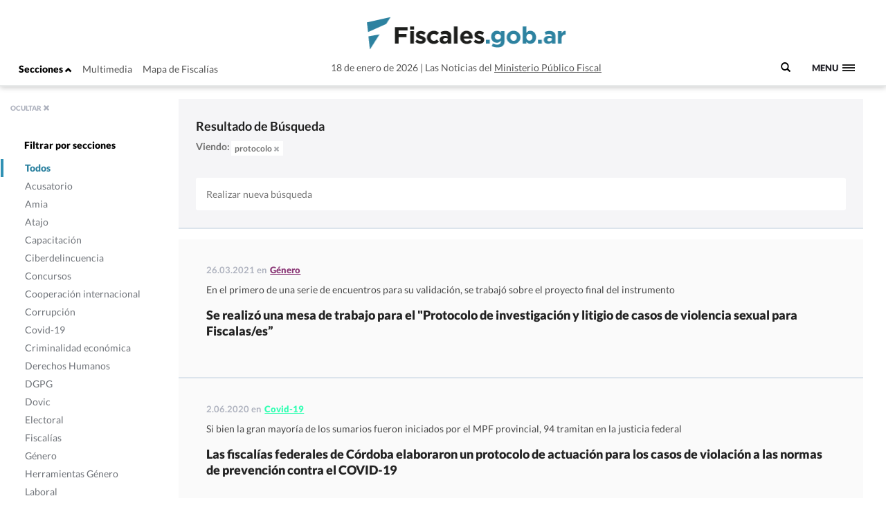

--- FILE ---
content_type: text/html; charset=UTF-8
request_url: https://www.fiscales.gob.ar/?s=&post_tag=protocolo
body_size: 11773
content:
<!DOCTYPE html>
<!--[if IE 7]>
<html class="ie ie7" lang="es-AR">
<link rel="stylesheet" type="text/css" href="ie7.css" />
<![endif]-->
<!--[if IE 8]>
<html class="ie ie8" lang="es-AR">
<link rel="stylesheet" type="text/css" href="/wp-content/themes/global-includes/css/ie8.css" />
<![endif]-->
<!--[if !(IE 7) | !(IE 8)  ]><!-->
<html lang="es-AR">
<!--<![endif]-->
<head>
    <meta charset="UTF-8" />
    <meta http-equiv="X-UA-Compatible" content="IE=edge" />
    <meta name="viewport" content="width=device-width, initial-scale=1">
    <link rel="shortcut icon" href="https://www.fiscales.gob.ar/favicon.ico" />
    <meta property="og:url" content="https://www.fiscales.gob.ar/genero/se-realizo-una-mesa-de-trabajo-para-el-protocolo-de-investigacion-y-litigio-de-casos-de-violencia-sexual-para-fiscalases/" />
    <meta property="og:type" content="article" />
    <meta property="og:title" content="Se realizó una mesa de trabajo para el &#8220;Protocolo de investigación y litigio de casos de violencia sexual para Fiscalas/es”" />
    <meta property="og:image" content="https://www.fiscales.gob.ar/wp-content/themes/images/logo_fiscales_300.jpg"/>
<meta name="twitter:title" content="Se realizó una mesa de trabajo para el &#8220;Protocolo de investigación y litigio de casos de violencia sexual para Fiscalas/es”" />
<meta name="twitter:card" content="summary_large_image" />
<meta name="twitter:image" content="https://www.fiscales.gob.ar/wp-content/themes/images/logo_fiscales_300.jpg" />
<meta name="twitter:url" content="https://www.fiscales.gob.ar/genero/se-realizo-una-mesa-de-trabajo-para-el-protocolo-de-investigacion-y-litigio-de-casos-de-violencia-sexual-para-fiscalases/" />
<meta name="robots" content="max-image-preview:large" />
    <title>  | Resultados de la búsqueda  | Fiscales.gob.ar</title>
    <link href="https://www.fiscales.gob.ar/wp-content/themes/global-includes/bootstrap-3.2.0-dist/css/bootstrap.css" rel="stylesheet">
    <link href='https://recursos.mpf.gov.ar/StaticContent/sitios/fiscales-gob-ar.css?a' rel='stylesheet' type='text/css'>
    <link rel="profile" href="http://gmpg.org/xfn/11" />
    <link rel="pingback" href="https://www.fiscales.gob.ar/xmlrpc.php" />
        <!--[if lt IE 9]>
    <script src="https://www.fiscales.gob.ar/wp-content/themes/fiscales/js/html5.js" type="text/javascript"></script>
    <![endif]-->
    <meta name='robots' content='noindex, follow, max-image-preview:large' />
	<style>img:is([sizes="auto" i], [sizes^="auto," i]) { contain-intrinsic-size: 3000px 1500px }</style>
	<link rel='dns-prefetch' href='//recursos.mpf.gov.ar' />
<link rel="alternate" type="application/rss+xml" title="Fiscales.gob.ar &raquo; Resultados de búsqueda para &#8220;&#8221; RSS" href="https://www.fiscales.gob.ar/search/feed/rss2/" />
<link rel='stylesheet' id='wp-block-library-css' href='https://www.fiscales.gob.ar/wp-includes/css/dist/block-library/style.min.css?ver=6.8.3' type='text/css' media='all' />
<style id='classic-theme-styles-inline-css' type='text/css'>
/*! This file is auto-generated */
.wp-block-button__link{color:#fff;background-color:#32373c;border-radius:9999px;box-shadow:none;text-decoration:none;padding:calc(.667em + 2px) calc(1.333em + 2px);font-size:1.125em}.wp-block-file__button{background:#32373c;color:#fff;text-decoration:none}
</style>
<style id='co-authors-plus-coauthors-style-inline-css' type='text/css'>
.wp-block-co-authors-plus-coauthors.is-layout-flow [class*=wp-block-co-authors-plus]{display:inline}

</style>
<style id='co-authors-plus-avatar-style-inline-css' type='text/css'>
.wp-block-co-authors-plus-avatar :where(img){height:auto;max-width:100%;vertical-align:bottom}.wp-block-co-authors-plus-coauthors.is-layout-flow .wp-block-co-authors-plus-avatar :where(img){vertical-align:middle}.wp-block-co-authors-plus-avatar:is(.alignleft,.alignright){display:table}.wp-block-co-authors-plus-avatar.aligncenter{display:table;margin-inline:auto}

</style>
<style id='co-authors-plus-image-style-inline-css' type='text/css'>
.wp-block-co-authors-plus-image{margin-bottom:0}.wp-block-co-authors-plus-image :where(img){height:auto;max-width:100%;vertical-align:bottom}.wp-block-co-authors-plus-coauthors.is-layout-flow .wp-block-co-authors-plus-image :where(img){vertical-align:middle}.wp-block-co-authors-plus-image:is(.alignfull,.alignwide) :where(img){width:100%}.wp-block-co-authors-plus-image:is(.alignleft,.alignright){display:table}.wp-block-co-authors-plus-image.aligncenter{display:table;margin-inline:auto}

</style>
<style id='global-styles-inline-css' type='text/css'>
:root{--wp--preset--aspect-ratio--square: 1;--wp--preset--aspect-ratio--4-3: 4/3;--wp--preset--aspect-ratio--3-4: 3/4;--wp--preset--aspect-ratio--3-2: 3/2;--wp--preset--aspect-ratio--2-3: 2/3;--wp--preset--aspect-ratio--16-9: 16/9;--wp--preset--aspect-ratio--9-16: 9/16;--wp--preset--color--black: #000000;--wp--preset--color--cyan-bluish-gray: #abb8c3;--wp--preset--color--white: #ffffff;--wp--preset--color--pale-pink: #f78da7;--wp--preset--color--vivid-red: #cf2e2e;--wp--preset--color--luminous-vivid-orange: #ff6900;--wp--preset--color--luminous-vivid-amber: #fcb900;--wp--preset--color--light-green-cyan: #7bdcb5;--wp--preset--color--vivid-green-cyan: #00d084;--wp--preset--color--pale-cyan-blue: #8ed1fc;--wp--preset--color--vivid-cyan-blue: #0693e3;--wp--preset--color--vivid-purple: #9b51e0;--wp--preset--gradient--vivid-cyan-blue-to-vivid-purple: linear-gradient(135deg,rgba(6,147,227,1) 0%,rgb(155,81,224) 100%);--wp--preset--gradient--light-green-cyan-to-vivid-green-cyan: linear-gradient(135deg,rgb(122,220,180) 0%,rgb(0,208,130) 100%);--wp--preset--gradient--luminous-vivid-amber-to-luminous-vivid-orange: linear-gradient(135deg,rgba(252,185,0,1) 0%,rgba(255,105,0,1) 100%);--wp--preset--gradient--luminous-vivid-orange-to-vivid-red: linear-gradient(135deg,rgba(255,105,0,1) 0%,rgb(207,46,46) 100%);--wp--preset--gradient--very-light-gray-to-cyan-bluish-gray: linear-gradient(135deg,rgb(238,238,238) 0%,rgb(169,184,195) 100%);--wp--preset--gradient--cool-to-warm-spectrum: linear-gradient(135deg,rgb(74,234,220) 0%,rgb(151,120,209) 20%,rgb(207,42,186) 40%,rgb(238,44,130) 60%,rgb(251,105,98) 80%,rgb(254,248,76) 100%);--wp--preset--gradient--blush-light-purple: linear-gradient(135deg,rgb(255,206,236) 0%,rgb(152,150,240) 100%);--wp--preset--gradient--blush-bordeaux: linear-gradient(135deg,rgb(254,205,165) 0%,rgb(254,45,45) 50%,rgb(107,0,62) 100%);--wp--preset--gradient--luminous-dusk: linear-gradient(135deg,rgb(255,203,112) 0%,rgb(199,81,192) 50%,rgb(65,88,208) 100%);--wp--preset--gradient--pale-ocean: linear-gradient(135deg,rgb(255,245,203) 0%,rgb(182,227,212) 50%,rgb(51,167,181) 100%);--wp--preset--gradient--electric-grass: linear-gradient(135deg,rgb(202,248,128) 0%,rgb(113,206,126) 100%);--wp--preset--gradient--midnight: linear-gradient(135deg,rgb(2,3,129) 0%,rgb(40,116,252) 100%);--wp--preset--font-size--small: 13px;--wp--preset--font-size--medium: 20px;--wp--preset--font-size--large: 36px;--wp--preset--font-size--x-large: 42px;--wp--preset--spacing--20: 0.44rem;--wp--preset--spacing--30: 0.67rem;--wp--preset--spacing--40: 1rem;--wp--preset--spacing--50: 1.5rem;--wp--preset--spacing--60: 2.25rem;--wp--preset--spacing--70: 3.38rem;--wp--preset--spacing--80: 5.06rem;--wp--preset--shadow--natural: 6px 6px 9px rgba(0, 0, 0, 0.2);--wp--preset--shadow--deep: 12px 12px 50px rgba(0, 0, 0, 0.4);--wp--preset--shadow--sharp: 6px 6px 0px rgba(0, 0, 0, 0.2);--wp--preset--shadow--outlined: 6px 6px 0px -3px rgba(255, 255, 255, 1), 6px 6px rgba(0, 0, 0, 1);--wp--preset--shadow--crisp: 6px 6px 0px rgba(0, 0, 0, 1);}:where(.is-layout-flex){gap: 0.5em;}:where(.is-layout-grid){gap: 0.5em;}body .is-layout-flex{display: flex;}.is-layout-flex{flex-wrap: wrap;align-items: center;}.is-layout-flex > :is(*, div){margin: 0;}body .is-layout-grid{display: grid;}.is-layout-grid > :is(*, div){margin: 0;}:where(.wp-block-columns.is-layout-flex){gap: 2em;}:where(.wp-block-columns.is-layout-grid){gap: 2em;}:where(.wp-block-post-template.is-layout-flex){gap: 1.25em;}:where(.wp-block-post-template.is-layout-grid){gap: 1.25em;}.has-black-color{color: var(--wp--preset--color--black) !important;}.has-cyan-bluish-gray-color{color: var(--wp--preset--color--cyan-bluish-gray) !important;}.has-white-color{color: var(--wp--preset--color--white) !important;}.has-pale-pink-color{color: var(--wp--preset--color--pale-pink) !important;}.has-vivid-red-color{color: var(--wp--preset--color--vivid-red) !important;}.has-luminous-vivid-orange-color{color: var(--wp--preset--color--luminous-vivid-orange) !important;}.has-luminous-vivid-amber-color{color: var(--wp--preset--color--luminous-vivid-amber) !important;}.has-light-green-cyan-color{color: var(--wp--preset--color--light-green-cyan) !important;}.has-vivid-green-cyan-color{color: var(--wp--preset--color--vivid-green-cyan) !important;}.has-pale-cyan-blue-color{color: var(--wp--preset--color--pale-cyan-blue) !important;}.has-vivid-cyan-blue-color{color: var(--wp--preset--color--vivid-cyan-blue) !important;}.has-vivid-purple-color{color: var(--wp--preset--color--vivid-purple) !important;}.has-black-background-color{background-color: var(--wp--preset--color--black) !important;}.has-cyan-bluish-gray-background-color{background-color: var(--wp--preset--color--cyan-bluish-gray) !important;}.has-white-background-color{background-color: var(--wp--preset--color--white) !important;}.has-pale-pink-background-color{background-color: var(--wp--preset--color--pale-pink) !important;}.has-vivid-red-background-color{background-color: var(--wp--preset--color--vivid-red) !important;}.has-luminous-vivid-orange-background-color{background-color: var(--wp--preset--color--luminous-vivid-orange) !important;}.has-luminous-vivid-amber-background-color{background-color: var(--wp--preset--color--luminous-vivid-amber) !important;}.has-light-green-cyan-background-color{background-color: var(--wp--preset--color--light-green-cyan) !important;}.has-vivid-green-cyan-background-color{background-color: var(--wp--preset--color--vivid-green-cyan) !important;}.has-pale-cyan-blue-background-color{background-color: var(--wp--preset--color--pale-cyan-blue) !important;}.has-vivid-cyan-blue-background-color{background-color: var(--wp--preset--color--vivid-cyan-blue) !important;}.has-vivid-purple-background-color{background-color: var(--wp--preset--color--vivid-purple) !important;}.has-black-border-color{border-color: var(--wp--preset--color--black) !important;}.has-cyan-bluish-gray-border-color{border-color: var(--wp--preset--color--cyan-bluish-gray) !important;}.has-white-border-color{border-color: var(--wp--preset--color--white) !important;}.has-pale-pink-border-color{border-color: var(--wp--preset--color--pale-pink) !important;}.has-vivid-red-border-color{border-color: var(--wp--preset--color--vivid-red) !important;}.has-luminous-vivid-orange-border-color{border-color: var(--wp--preset--color--luminous-vivid-orange) !important;}.has-luminous-vivid-amber-border-color{border-color: var(--wp--preset--color--luminous-vivid-amber) !important;}.has-light-green-cyan-border-color{border-color: var(--wp--preset--color--light-green-cyan) !important;}.has-vivid-green-cyan-border-color{border-color: var(--wp--preset--color--vivid-green-cyan) !important;}.has-pale-cyan-blue-border-color{border-color: var(--wp--preset--color--pale-cyan-blue) !important;}.has-vivid-cyan-blue-border-color{border-color: var(--wp--preset--color--vivid-cyan-blue) !important;}.has-vivid-purple-border-color{border-color: var(--wp--preset--color--vivid-purple) !important;}.has-vivid-cyan-blue-to-vivid-purple-gradient-background{background: var(--wp--preset--gradient--vivid-cyan-blue-to-vivid-purple) !important;}.has-light-green-cyan-to-vivid-green-cyan-gradient-background{background: var(--wp--preset--gradient--light-green-cyan-to-vivid-green-cyan) !important;}.has-luminous-vivid-amber-to-luminous-vivid-orange-gradient-background{background: var(--wp--preset--gradient--luminous-vivid-amber-to-luminous-vivid-orange) !important;}.has-luminous-vivid-orange-to-vivid-red-gradient-background{background: var(--wp--preset--gradient--luminous-vivid-orange-to-vivid-red) !important;}.has-very-light-gray-to-cyan-bluish-gray-gradient-background{background: var(--wp--preset--gradient--very-light-gray-to-cyan-bluish-gray) !important;}.has-cool-to-warm-spectrum-gradient-background{background: var(--wp--preset--gradient--cool-to-warm-spectrum) !important;}.has-blush-light-purple-gradient-background{background: var(--wp--preset--gradient--blush-light-purple) !important;}.has-blush-bordeaux-gradient-background{background: var(--wp--preset--gradient--blush-bordeaux) !important;}.has-luminous-dusk-gradient-background{background: var(--wp--preset--gradient--luminous-dusk) !important;}.has-pale-ocean-gradient-background{background: var(--wp--preset--gradient--pale-ocean) !important;}.has-electric-grass-gradient-background{background: var(--wp--preset--gradient--electric-grass) !important;}.has-midnight-gradient-background{background: var(--wp--preset--gradient--midnight) !important;}.has-small-font-size{font-size: var(--wp--preset--font-size--small) !important;}.has-medium-font-size{font-size: var(--wp--preset--font-size--medium) !important;}.has-large-font-size{font-size: var(--wp--preset--font-size--large) !important;}.has-x-large-font-size{font-size: var(--wp--preset--font-size--x-large) !important;}
:where(.wp-block-post-template.is-layout-flex){gap: 1.25em;}:where(.wp-block-post-template.is-layout-grid){gap: 1.25em;}
:where(.wp-block-columns.is-layout-flex){gap: 2em;}:where(.wp-block-columns.is-layout-grid){gap: 2em;}
:root :where(.wp-block-pullquote){font-size: 1.5em;line-height: 1.6;}
</style>
<link rel='stylesheet' id='contact-form-7-css' href='https://www.fiscales.gob.ar/wp-content/plugins/contact-form-7/includes/css/styles.css?ver=6.1.1' type='text/css' media='all' />
<link rel='stylesheet' id='style-name-css' href='https://www.fiscales.gob.ar/wp-content/themes/fiscales/style.css?ver=202509161317' type='text/css' media='all' />
<link rel='stylesheet' id='font-awesome-css' href='https://www.fiscales.gob.ar/wp-content/themes/global-includes//font-awesome-4.7.0/css/font-awesome.min.css?ver=6.8.3' type='text/css' media='all' />
<link rel='stylesheet' id='dashicons-css' href='https://www.fiscales.gob.ar/wp-includes/css/dashicons.min.css?ver=6.8.3' type='text/css' media='all' />
<link rel='stylesheet' id='bxslider-css' href='https://www.fiscales.gob.ar/wp-content/themes/global-includes/jquery.bxslider/jquery.bxslider.css?ver=6.8.3' type='text/css' media='all' />
<link rel='stylesheet' id='jquery-ui-css-css' href='https://recursos.mpf.gov.ar/StaticContent//jquery-ui-1.12.1/jquery-ui.css?ver=6.8.3' type='text/css' media='all' />
<script type="text/javascript" src="https://www.fiscales.gob.ar/wp-includes/js/jquery/jquery.min.js?ver=3.7.1" id="jquery-core-js"></script>
<script type="text/javascript" src="https://www.fiscales.gob.ar/wp-includes/js/jquery/jquery-migrate.min.js?ver=3.4.1" id="jquery-migrate-js"></script>
<script type="text/javascript" src="https://www.fiscales.gob.ar/wp-content/themes/fiscales/js/helper.js?ver=6.8.3" id="helperjs-js"></script>
<script type="text/javascript" src="https://www.fiscales.gob.ar/wp-content/themes/fiscales/js/imageloaded.min.js?ver=6.8.3" id="cargar_imagedloaded-js"></script>
<script type="text/javascript" src="https://www.fiscales.gob.ar/wp-content/themes/global-includes/jquery.bxslider/jquery.bxslider.min.js?ver=202509161317" id="bxslider-script-js"></script>
<script type="text/javascript" src="https://www.fiscales.gob.ar/wp-content/themes/global-includes/js/jquery.masonry.min.js?ver=202509161317" id="mansonry-js"></script>
<script type="text/javascript" src="https://www.fiscales.gob.ar/wp-content/themes/global-includes/js/jquery.highlight.js?ver=202509161317" id="highlight-js"></script>
<script type="text/javascript" src="https://www.fiscales.gob.ar/wp-content/themes/global-includes/colorbox/jquery.colorbox-min.js?ver=202509161317" id="colorbox-js"></script>
<script type="text/javascript" src="https://www.fiscales.gob.ar/wp-content/themes/global-includes/js/helpers.js?ver=202509161317" id="helpers-js"></script>
<link rel="EditURI" type="application/rsd+xml" title="RSD" href="https://www.fiscales.gob.ar/xmlrpc.php?rsd" />
<meta name="generator" content="WordPress 6.8.3" />
<!-- nodo:2-->    <script src="https://www.fiscales.gob.ar/wp-content/themes/global-includes/bootstrap-3.2.0-dist/js/bootstrap.min.js" ></script>
    <style type="text/css">
    html { -webkit-font-smoothing: antialiased; }
    </style>

</head>

<body>
  <header class="fs-header fs-header-mobile">
    <div class="container-fluid">
        <div class="row">
            <div class="col-md-4 header-contenedor header-contenedor-mobile">
                <ul class="menu-izquierda">
                    <li>
                        <button id="showLeftPush">Secciones <span class="glyphicon glyphicon-chevron-up"></span></button>
                    </li>
                    <li id="menu-item-12102" class="menu-item menu-item-type-custom menu-item-object-custom menu-item-12102"><a target="_blank" href="/multimedia">Multimedia</a></li>
<li id="menu-item-12103" class="menu-item menu-item-type-custom menu-item-object-custom menu-item-12103"><a href="http://www.mpf.gob.ar/mapa-fiscalias/">Mapa de Fiscalías</a></li>
                </ul>
            </div>
                        <div class="header-container col-xs-12 col-md-6">
                <div class="header-txt-2 izq">18 de enero de 2026</div>
                <div class="fs-logo"><a href="https://www.fiscales.gob.ar/" title="Fiscales.gob.ar" rel="home"><img class="img-logo" src="/wp-content/themes/fiscales/images/logofiscales-lg.png" alt="Logo"></a></div>
                <div class="fs-logo-menu hidden">
                    <a href="#0"><img class="img-logo" src="/wp-content/themes/fiscales/images/logofiscales-lg.png" alt="Logo"></a>
                </div>
                <div class="header-txt-2 der">Las Noticias del <a class="link" href="http://www.mpf.gob.ar">Ministerio Público Fiscal</a></div>
                <div class="header-txt-1">18 de enero de 2026  |  Las Noticias del <a class="link" href="http://www.mpf.gob.ar">Ministerio Público Fiscal</a></div>
            </div>
        </div>
        <div class="buscador-menu">
            <form role="search" method="get" id="searchform" action="/">
                <label for="s">
                    <span class="glyphicon glyphicon-search"></span>
                </label>
                <input type="text" name="s" value="" placeholder=" Buscar" class="" id="s" />
            </form>
        </div>
        <a class="fs-primary-nav-trigger" href="#0">
            <span class="fs-menu-text">Menu</span><span class="fs-menu-icon"></span>
        </a> <!-- fs-primary-nav-trigger -->
    </div>
</header>

<nav>
    <div class="container-fluid">
        <ul class="fs-primary-nav">
            <div class="col-md-1"></div>
           <li id="menu-item-12113" class="title-hide col-md-2 menu-item menu-item-type-custom menu-item-object-custom menu-item-has-children menu-item-12113"><a href="#columna1">Columna1</a>
<ul class="sub-menu">
	<li id="menu-item-12184" class="menu-item menu-item-type-taxonomy menu-item-object-category menu-item-12184"><a href="https://www.fiscales.gob.ar/procuracion-general/">Procuración General</a></li>
	<li id="menu-item-12179" class="menu-item menu-item-type-taxonomy menu-item-object-category menu-item-has-children menu-item-12179"><a href="https://www.fiscales.gob.ar/fiscalias/">Fiscalías</a>
	<ul class="sub-menu">
		<li id="menu-item-12212" class="hide menu-item menu-item-type-custom menu-item-object-custom menu-item-12212"><a href="http://www.mpf.gob.ar/mapa-fiscalias/">Mapa de Fiscalías</a></li>
		<li id="menu-item-12213" class="hide menu-item menu-item-type-custom menu-item-object-custom menu-item-has-children menu-item-12213"><a href="#">Unidades Especiales</a>
		<ul class="sub-menu">
			<li id="menu-item-12214" class="hide menu-item menu-item-type-custom menu-item-object-custom menu-item-12214"><a href="http://www.mpf.gob.ar/ufiamia/">Amia</a></li>
			<li id="menu-item-12216" class="hide menu-item menu-item-type-custom menu-item-object-custom menu-item-12216"><a href="http://www.mpf.gob.ar/delitos-con-autor-desconocido/">Delitos de Autor Desconocido</a></li>
			<li id="menu-item-12218" class="hide menu-item menu-item-type-custom menu-item-object-custom menu-item-12218"><a href="http://www.mpf.gob.ar/ufisex/">Delito contra la Integridad Sexual</a></li>
			<li id="menu-item-12219" class="hide menu-item menu-item-type-custom menu-item-object-custom menu-item-12219"><a href="http://www.mpf.gob.ar/ufipami/">Pami</a></li>
			<li id="menu-item-12220" class="hide menu-item menu-item-type-custom menu-item-object-custom menu-item-12220"><a href="http://www.mpf.gob.ar/ufirenar/">Renar</a></li>
			<li id="menu-item-12215" class="hide menu-item menu-item-type-custom menu-item-object-custom menu-item-12215"><a href="http://www.mpf.gob.ar/ufises/">Seguridad Social</a></li>
			<li id="menu-item-18975" class="hide menu-item menu-item-type-custom menu-item-object-custom menu-item-18975"><a href="https://www.mpf.gob.ar/ufese/">Secuestros Extorsivos</a></li>
		</ul>
</li>
	</ul>
</li>
	<li id="menu-item-64533" class="menu-item menu-item-type-taxonomy menu-item-object-category menu-item-64533"><a href="https://www.fiscales.gob.ar/acusatorio/">Acusatorio</a></li>
	<li id="menu-item-12181" class="menu-item menu-item-type-taxonomy menu-item-object-category menu-item-has-children menu-item-12181"><a href="https://www.fiscales.gob.ar/lesa-humanidad/">Lesa humanidad</a>
	<ul class="sub-menu">
		<li id="menu-item-12243" class="menu-item menu-item-type-custom menu-item-object-custom menu-item-12243"><a href="/lesa-humanidad/?tipo-entrada=informes">Informes</a></li>
		<li id="menu-item-12244" class="menu-item menu-item-type-custom menu-item-object-custom menu-item-12244"><a href="/lesa-humanidad/?tipo-entrada=agenda">Agenda</a></li>
		<li id="menu-item-12269" class="menu-item menu-item-type-post_type menu-item-object-page menu-item-12269"><a href="https://www.fiscales.gob.ar/unidad-de-apropiacion/">Unidad de Apropiación</a></li>
		<li id="menu-item-12285" class="menu-item menu-item-type-custom menu-item-object-custom menu-item-12285"><a href="/lesa-humanidad/?tipo-entrada=estadisticas">Estadísticas</a></li>
	</ul>
</li>
</ul>
</li>
<li id="menu-item-12169" class="title-hide col-md-2 menu-item menu-item-type-custom menu-item-object-custom menu-item-has-children menu-item-12169"><a href="http://Columna2">Columna2</a>
<ul class="sub-menu">
	<li id="menu-item-12177" class="menu-item menu-item-type-taxonomy menu-item-object-category menu-item-12177"><a href="https://www.fiscales.gob.ar/criminalidad-economica/">Criminalidad económica</a></li>
	<li id="menu-item-12176" class="menu-item menu-item-type-taxonomy menu-item-object-category menu-item-12176"><a href="https://www.fiscales.gob.ar/corrupcion/">Corrupción</a></li>
	<li id="menu-item-12182" class="menu-item menu-item-type-taxonomy menu-item-object-category menu-item-12182"><a href="https://www.fiscales.gob.ar/narcocriminalidad/">Narcocriminalidad</a></li>
	<li id="menu-item-12185" class="menu-item menu-item-type-taxonomy menu-item-object-category menu-item-has-children menu-item-12185"><a href="https://www.fiscales.gob.ar/trata/">Trata</a>
	<ul class="sub-menu">
		<li id="menu-item-12271" class="menu-item menu-item-type-custom menu-item-object-custom menu-item-12271"><a href="/trata/?tipo-entrada=informes">Informes</a></li>
		<li id="menu-item-12272" class="menu-item menu-item-type-custom menu-item-object-custom menu-item-12272"><a href="#">Herramientas</a></li>
	</ul>
</li>
</ul>
</li>
<li id="menu-item-12170" class="title-hide col-md-2 menu-item menu-item-type-custom menu-item-object-custom menu-item-has-children menu-item-12170"><a href="#columna3">Columna3</a>
<ul class="sub-menu">
	<li id="menu-item-12799" class="menu-item menu-item-type-taxonomy menu-item-object-category menu-item-12799"><a href="https://www.fiscales.gob.ar/amia/">Amia</a></li>
	<li id="menu-item-12173" class="menu-item menu-item-type-taxonomy menu-item-object-category menu-item-has-children menu-item-12173"><a href="https://www.fiscales.gob.ar/atajo/">Atajo</a>
	<ul class="sub-menu">
		<li id="menu-item-17586" class="menu-item menu-item-type-post_type menu-item-object-page menu-item-17586"><a href="https://www.fiscales.gob.ar/que-son-las-agencias-atajo/">¿Qué son las agencias ATAJO?</a></li>
		<li id="menu-item-12245" class="menu-item menu-item-type-custom menu-item-object-custom menu-item-12245"><a href="/atajo/?tipo-entrada=agenda">Agenda</a></li>
		<li id="menu-item-12275" class="menu-item menu-item-type-custom menu-item-object-custom menu-item-12275"><a href="/atajo/?tipo-entrada=atajo-federal">Atajo Federal</a></li>
		<li id="menu-item-12276" class="menu-item menu-item-type-custom menu-item-object-custom menu-item-12276"><a href="/atajo/?tipo-entrada=documentos">Documentos</a></li>
		<li id="menu-item-12277" class="menu-item menu-item-type-custom menu-item-object-custom menu-item-12277"><a href="/atajo/?tipo-entrada=boletin-mensual">Boletín Mensual</a></li>
		<li id="menu-item-12278" class="menu-item menu-item-type-custom menu-item-object-custom menu-item-12278"><a href="/atajo/?tipo-entrada=videos">Videos</a></li>
	</ul>
</li>
</ul>
</li>
<li id="menu-item-12171" class="title-hide col-md-2 menu-item menu-item-type-custom menu-item-object-custom menu-item-has-children menu-item-12171"><a href="#columna4">Columna4</a>
<ul class="sub-menu">
	<li id="menu-item-12186" class="menu-item menu-item-type-taxonomy menu-item-object-category menu-item-has-children menu-item-12186"><a href="https://www.fiscales.gob.ar/violencia-institucional/">Violencia institucional</a>
	<ul class="sub-menu">
		<li id="menu-item-12279" class="menu-item menu-item-type-custom menu-item-object-custom menu-item-12279"><a href="/violencia-institucional/?tipo-entrada=informes">Informes</a></li>
	</ul>
</li>
	<li id="menu-item-12180" class="menu-item menu-item-type-taxonomy menu-item-object-category menu-item-has-children menu-item-12180"><a href="https://www.fiscales.gob.ar/genero/">Género</a>
	<ul class="sub-menu">
		<li id="menu-item-12280" class="menu-item menu-item-type-custom menu-item-object-custom menu-item-12280"><a href="/tipo_resolucion/genero">Resoluciones</a></li>
		<li id="menu-item-12281" class="menu-item menu-item-type-custom menu-item-object-custom menu-item-12281"><a href="/tipo_normativa/genero">Normativas Internacional y local</a></li>
	</ul>
</li>
	<li id="menu-item-12178" class="menu-item menu-item-type-taxonomy menu-item-object-category menu-item-12178"><a href="https://www.fiscales.gob.ar/dovic/">Dovic</a></li>
	<li id="menu-item-12174" class="menu-item menu-item-type-taxonomy menu-item-object-category menu-item-12174"><a href="https://www.fiscales.gob.ar/capacitacion/">Capacitación</a></li>
	<li id="menu-item-12175" class="menu-item menu-item-type-taxonomy menu-item-object-category menu-item-12175"><a href="https://www.fiscales.gob.ar/ciberdelincuencia/">Ciberdelincuencia</a></li>
	<li id="menu-item-16221" class="menu-item menu-item-type-taxonomy menu-item-object-category menu-item-16221"><a href="https://www.fiscales.gob.ar/usuarios-y-consumidores/">Usuarios y consumidores</a></li>
</ul>
</li>
<li id="menu-item-12172" class="title-hide col-md-2 menu-item menu-item-type-custom menu-item-object-custom menu-item-has-children menu-item-12172"><a href="#columna5">Columna5</a>
<ul class="sub-menu">
	<li id="menu-item-12187" class="menu-item menu-item-type-custom menu-item-object-custom menu-item-12187"><a target="_blank" href="https://www.youtube.com/user/PGNcomunicacion">Sección Multimedia</a></li>
	<li id="menu-item-12188" class="menu-item menu-item-type-custom menu-item-object-custom menu-item-12188"><a href="http://www.mpf.gob.ar/mapa-fiscalias/">Mapa de Fiscalías</a></li>
	<li id="menu-item-12189" class="menu-item menu-item-type-custom menu-item-object-custom menu-item-12189"><a href="http://www.mpf.gob.ar/cppn/">Nuevo Código Procesal Penal</a></li>
	<li id="menu-item-12190" class="menu-item menu-item-type-custom menu-item-object-custom menu-item-has-children menu-item-12190"><a href="#">Redes Sociales</a>
	<ul class="sub-menu">
		<li id="menu-item-12191" class="menu-item menu-item-type-custom menu-item-object-custom menu-item-12191"><a target="_blank" href="https://www.facebook.com/Procuraci%C3%B3n-General-de-la-Naci%C3%B3n-120906011400653/">Facebook</a></li>
		<li id="menu-item-12192" class="menu-item menu-item-type-custom menu-item-object-custom menu-item-12192"><a target="_blank" href="https://twitter.com/FiscalesGobAr">Twitter</a></li>
		<li id="menu-item-12193" class="menu-item menu-item-type-custom menu-item-object-custom menu-item-12193"><a target="_blank" href="https://www.youtube.com/user/PGNcomunicacion">Youtube</a></li>
	</ul>
</li>
</ul>
</li>
        </ul>
    </div>
</nav>
<div class="content">
  <nav class="cbp-spmenu buscar cbp-spmenu-vertical cbp-spmenu-left cbp-spmenu-open hidden-xs" id="cbp-spmenu-s1">
    <div class="boton-cerrar">
            <button id="showLeftPush2">OCULTAR <span class="glyphicon glyphicon-remove"></span></button>
    </div>
    <div class="menu-hover">
        <ul class = "menu_lateral_secciones">            <br>
            <li class="titulo-menu"><strong>Filtrar por secciones</strong></li>
            <li class ="menu-item menu-item-type-taxonomy menu-item-object-category current-menu-item activo-todos">
                <label class="btn-filtros btn-todos" data-slug="todos">
                    <input id="chk-todos" checked type="checkbox">Todos</label>
            </li>
                                    <li class ="menu-item menu-item-type-taxonomy menu-item-object-category activo-acusatorio">
                            <label class="btn-filtros btn-acusatorio" data-slug="acusatorio">
                                <input id="chk-acusatorio" class="chk-filtros"  type="checkbox"><span>Acusatorio</span></label>
                        </li>
                                    <li class ="menu-item menu-item-type-taxonomy menu-item-object-category activo-amia">
                            <label class="btn-filtros btn-amia" data-slug="amia">
                                <input id="chk-amia" class="chk-filtros"  type="checkbox"><span>Amia</span></label>
                        </li>
                                    <li class ="menu-item menu-item-type-taxonomy menu-item-object-category activo-atajo">
                            <label class="btn-filtros btn-atajo" data-slug="atajo">
                                <input id="chk-atajo" class="chk-filtros"  type="checkbox"><span>Atajo</span></label>
                        </li>
                                    <li class ="menu-item menu-item-type-taxonomy menu-item-object-category activo-capacitacion">
                            <label class="btn-filtros btn-capacitacion" data-slug="capacitacion">
                                <input id="chk-capacitacion" class="chk-filtros"  type="checkbox"><span>Capacitación</span></label>
                        </li>
                                    <li class ="menu-item menu-item-type-taxonomy menu-item-object-category activo-ciberdelincuencia">
                            <label class="btn-filtros btn-ciberdelincuencia" data-slug="ciberdelincuencia">
                                <input id="chk-ciberdelincuencia" class="chk-filtros"  type="checkbox"><span>Ciberdelincuencia</span></label>
                        </li>
                                    <li class ="menu-item menu-item-type-taxonomy menu-item-object-category activo-concursos">
                            <label class="btn-filtros btn-concursos" data-slug="concursos">
                                <input id="chk-concursos" class="chk-filtros"  type="checkbox"><span>Concursos</span></label>
                        </li>
                                    <li class ="menu-item menu-item-type-taxonomy menu-item-object-category activo-cooperacion-internacional">
                            <label class="btn-filtros btn-cooperacion-internacional" data-slug="cooperacion-internacional">
                                <input id="chk-cooperacion-internacional" class="chk-filtros"  type="checkbox"><span>Cooperación internacional</span></label>
                        </li>
                                    <li class ="menu-item menu-item-type-taxonomy menu-item-object-category activo-corrupcion">
                            <label class="btn-filtros btn-corrupcion" data-slug="corrupcion">
                                <input id="chk-corrupcion" class="chk-filtros"  type="checkbox"><span>Corrupción</span></label>
                        </li>
                                    <li class ="menu-item menu-item-type-taxonomy menu-item-object-category activo-covid-19">
                            <label class="btn-filtros btn-covid-19" data-slug="covid-19">
                                <input id="chk-covid-19" class="chk-filtros"  type="checkbox"><span>Covid-19</span></label>
                        </li>
                                    <li class ="menu-item menu-item-type-taxonomy menu-item-object-category activo-criminalidad-economica">
                            <label class="btn-filtros btn-criminalidad-economica" data-slug="criminalidad-economica">
                                <input id="chk-criminalidad-economica" class="chk-filtros"  type="checkbox"><span>Criminalidad económica</span></label>
                        </li>
                                    <li class ="menu-item menu-item-type-taxonomy menu-item-object-category activo-dd-hh">
                            <label class="btn-filtros btn-dd-hh" data-slug="dd-hh">
                                <input id="chk-dd-hh" class="chk-filtros"  type="checkbox"><span>Derechos Humanos</span></label>
                        </li>
                                    <li class ="menu-item menu-item-type-taxonomy menu-item-object-category activo-dgpg">
                            <label class="btn-filtros btn-dgpg" data-slug="dgpg">
                                <input id="chk-dgpg" class="chk-filtros"  type="checkbox"><span>DGPG</span></label>
                        </li>
                                    <li class ="menu-item menu-item-type-taxonomy menu-item-object-category activo-dovic">
                            <label class="btn-filtros btn-dovic" data-slug="dovic">
                                <input id="chk-dovic" class="chk-filtros"  type="checkbox"><span>Dovic</span></label>
                        </li>
                                    <li class ="menu-item menu-item-type-taxonomy menu-item-object-category activo-electoral">
                            <label class="btn-filtros btn-electoral" data-slug="electoral">
                                <input id="chk-electoral" class="chk-filtros"  type="checkbox"><span>Electoral</span></label>
                        </li>
                                    <li class ="menu-item menu-item-type-taxonomy menu-item-object-category activo-fiscalias">
                            <label class="btn-filtros btn-fiscalias" data-slug="fiscalias">
                                <input id="chk-fiscalias" class="chk-filtros"  type="checkbox"><span>Fiscalías</span></label>
                        </li>
                                    <li class ="menu-item menu-item-type-taxonomy menu-item-object-category activo-genero">
                            <label class="btn-filtros btn-genero" data-slug="genero">
                                <input id="chk-genero" class="chk-filtros"  type="checkbox"><span>Género</span></label>
                        </li>
                                    <li class ="menu-item menu-item-type-taxonomy menu-item-object-category activo-acciones-genero">
                            <label class="btn-filtros btn-acciones-genero" data-slug="acciones-genero">
                                <input id="chk-acciones-genero" class="chk-filtros"  type="checkbox"><span>Herramientas Género</span></label>
                        </li>
                                    <li class ="menu-item menu-item-type-taxonomy menu-item-object-category activo-laboral">
                            <label class="btn-filtros btn-laboral" data-slug="laboral">
                                <input id="chk-laboral" class="chk-filtros"  type="checkbox"><span>Laboral</span></label>
                        </li>
                                    <li class ="menu-item menu-item-type-taxonomy menu-item-object-category activo-lesa-humanidad">
                            <label class="btn-filtros btn-lesa-humanidad" data-slug="lesa-humanidad">
                                <input id="chk-lesa-humanidad" class="chk-filtros"  type="checkbox"><span>Lesa humanidad</span></label>
                        </li>
                                    <li class ="menu-item menu-item-type-taxonomy menu-item-object-category activo-medio-ambiente">
                            <label class="btn-filtros btn-medio-ambiente" data-slug="medio-ambiente">
                                <input id="chk-medio-ambiente" class="chk-filtros"  type="checkbox"><span>Medio ambiente</span></label>
                        </li>
                                    <li class ="menu-item menu-item-type-taxonomy menu-item-object-category activo-narcocriminalidad">
                            <label class="btn-filtros btn-narcocriminalidad" data-slug="narcocriminalidad">
                                <input id="chk-narcocriminalidad" class="chk-filtros"  type="checkbox"><span>Narcocriminalidad</span></label>
                        </li>
                                    <li class ="menu-item menu-item-type-taxonomy menu-item-object-category activo-pami">
                            <label class="btn-filtros btn-pami" data-slug="pami">
                                <input id="chk-pami" class="chk-filtros"  type="checkbox"><span>Pami</span></label>
                        </li>
                                    <li class ="menu-item menu-item-type-taxonomy menu-item-object-category activo-procuracion-general">
                            <label class="btn-filtros btn-procuracion-general" data-slug="procuracion-general">
                                <input id="chk-procuracion-general" class="chk-filtros"  type="checkbox"><span>Procuración General</span></label>
                        </li>
                                    <li class ="menu-item menu-item-type-taxonomy menu-item-object-category activo-publicaciones">
                            <label class="btn-filtros btn-publicaciones" data-slug="publicaciones">
                                <input id="chk-publicaciones" class="chk-filtros"  type="checkbox"><span>Publicaciones</span></label>
                        </li>
                                    <li class ="menu-item menu-item-type-taxonomy menu-item-object-category activo-recupero-de-activos">
                            <label class="btn-filtros btn-recupero-de-activos" data-slug="recupero-de-activos">
                                <input id="chk-recupero-de-activos" class="chk-filtros"  type="checkbox"><span>Recupero de activos</span></label>
                        </li>
                                    <li class ="menu-item menu-item-type-taxonomy menu-item-object-category activo-secuestros-extorsivos">
                            <label class="btn-filtros btn-secuestros-extorsivos" data-slug="secuestros-extorsivos">
                                <input id="chk-secuestros-extorsivos" class="chk-filtros"  type="checkbox"><span>Secuestros extorsivos</span></label>
                        </li>
                                    <li class ="menu-item menu-item-type-taxonomy menu-item-object-category activo-seguridad-social">
                            <label class="btn-filtros btn-seguridad-social" data-slug="seguridad-social">
                                <input id="chk-seguridad-social" class="chk-filtros"  type="checkbox"><span>Seguridad social</span></label>
                        </li>
                                    <li class ="menu-item menu-item-type-taxonomy menu-item-object-category activo-sifrai">
                            <label class="btn-filtros btn-sifrai" data-slug="sifrai">
                                <input id="chk-sifrai" class="chk-filtros"  type="checkbox"><span>SIFRAI</span></label>
                        </li>
                                    <li class ="menu-item menu-item-type-taxonomy menu-item-object-category activo-trata">
                            <label class="btn-filtros btn-trata" data-slug="trata">
                                <input id="chk-trata" class="chk-filtros"  type="checkbox"><span>Trata</span></label>
                        </li>
                                    <li class ="menu-item menu-item-type-taxonomy menu-item-object-category activo-usuarios-y-consumidores">
                            <label class="btn-filtros btn-usuarios-y-consumidores" data-slug="usuarios-y-consumidores">
                                <input id="chk-usuarios-y-consumidores" class="chk-filtros"  type="checkbox"><span>Usuarios y consumidores</span></label>
                        </li>
                                    <li class ="menu-item menu-item-type-taxonomy menu-item-object-category activo-violencia-institucional">
                            <label class="btn-filtros btn-violencia-institucional" data-slug="violencia-institucional">
                                <input id="chk-violencia-institucional" class="chk-filtros"  type="checkbox"><span>Violencia institucional</span></label>
                        </li>
                        <br>
	</ul>
        <div class="titulo-menu"><strong>Filtrar por fecha</strong></div>
        <div id="filtros-fecha">
          <div class="buscador-fecha form-group has-success has-feedback has-fecha">
            <input placeholder="Fecha desde" class="form-control"  type="text" id="fechaDesde" name="fechaDesde" value=""/>
            <span class="glyphicon glyphicon-calendar form-control-feedback" aria-hidden="true"></span>
            <span id="inputSuccess2Status" class="sr-only">(success)</span>
          </div>

          <div class="buscador-fecha form-group has-success has-feedback has-fecha">
            <input placeholder="Fecha hasta" class="form-control"  type="text" id="fechaHasta" name="fechaHasta" value=""/>
            <span class="glyphicon glyphicon-calendar form-control-feedback" aria-hidden="true"></span>
            <span id="inputSuccess2Status" class="sr-only">(success)</span>
          </div>
          <div class="buscador-fecha"><input type="button" id="btnFecha" name="btnFecha" value="Filtrar fechas"/></div>
        </div>
    </div>
</nav>

    <script>
        jQuery(document).ready(function() {
            jQuery('#fechaDesde,#fechaHasta').datepicker({
                dateFormat : 'yy/mm/dd'
            });
        });
    </script>
<script>
jQuery(document).ready(function($){

    var menuLeft = document.getElementById( 'cbp-spmenu-s1' ),
      showLeftPush = document.getElementById( 'showLeftPush'),
      showLeftPush2 = document.getElementById( 'showLeftPush2'),
      body = document.body;

    showLeftPush.onclick = function() {
    menulateral();
    };
    showLeftPush2.onclick = function() {
    menulateral();

    };
    function menulateral() {

        var ancho=$( window ).width();
        if(ancho > 480){
            classie.toggle( showLeftPush, 'active' );
            classie.toggle( body, 'cbp-spmenu-push-toright' );
            classie.toggle( menuLeft, 'cbp-spmenu-open' );
            disableOther( 'showLeftPush' );
            if($('.pini').hasClass('col-md-offset-2')){
                $('.pini').removeClass('col-md-offset-2');
                $('.pini').removeClass('col-md-10');
                $('.pini').addClass('col-md-12');
                $('#showLeftPush span.glyphicon').removeClass('glyphicon-chevron-up');
                $('#showLeftPush span.glyphicon').addClass('glyphicon-chevron-down');
            }else{
                $('.pini').addClass('col-md-offset-2');
                $('.pini').removeClass('col-md-12');
                $('.pini').addClass('col-md-10');
                $('#showLeftPush span.glyphicon').removeClass('glyphicon-chevron-down');
                $('#showLeftPush span.glyphicon').addClass('glyphicon-chevron-up');
            }
        }else{
            if($('#cbp-spmenu-s1').hasClass('hidden-xs')){
                $('#cbp-spmenu-s1').removeClass('hidden-xs');
                $('#showLeftPush span.glyphicon').removeClass('glyphicon-chevron-up');
                $('#showLeftPush span.glyphicon').addClass('glyphicon-chevron-down');
            }else{
                $('#cbp-spmenu-s1').addClass('hidden-xs');
                $('#showLeftPush span.glyphicon').removeClass('glyphicon-chevron-down');
                $('#showLeftPush span.glyphicon').addClass('glyphicon-chevron-up');
            }
        }
        $('.grid').masonry('layout');
    }

    function disableOther( button ) {
      if( button !== 'showLeftPush' ) {
        classie.toggle( showLeftPush, 'disabled' );
      }
    }
});

</script>
<script>
jQuery(function($){
  $( '.btn-filtros' ).on( 'click', function(e) {
    var categorias="";

    if($(this).data('slug').trim()!='todos'){
        var chk = $( this ).find('.chk-filtros');
        var ul=$( this ).parent().parent();
        var li=$( this ).parent();

        if(chk.is(':checked')){
            li.removeClass('current-menu-item');
            chk.prop('checked',false);
        }else{
            li.addClass('current-menu-item');
            chk.prop('checked',true);
        }

        ul.find('.current-menu-item label').each(function(){
            var cat=$(this).data('slug').trim();

            if(categorias=='' || categorias=='todos'){
                categorias=cat;
            }else{
                categorias=categorias + "," + cat;
            }
        });
    }
    var desde='';
    if($('#fechaDesde').val()!='')
    {desde=$('#fechaDesde').val();}
    var hasta='';
    if($('#fechaHasta').val()!='')
    {hasta=$('#fechaHasta').val();}

    window.location ='/?s=&category=' + categorias + '&post_tag=protocolo' + '&tipo-entrada=' + '&desde=' + desde + '&hasta=' + hasta;

  });

   $( '#btnFecha').on( 'click', function(e) {
    var desde='';
    if($('#fechaDesde').val()!='')
    {desde=$('#fechaDesde').val();}
    var hasta='';
    if($('#fechaHasta').val()!='')
    {hasta=$('#fechaHasta').val();}
    window.location ='/?s=&category=&post_tag=protocolo' + '&tipo-entrada=' + '&desde=' + desde + '&hasta=' + hasta;
   });
});
</script>
<script>
jQuery(function($){
  $( '.btn-quitar' ).on( 'click', function(e) {
    var categorias="";
    var posttag="protocolo";
    var tipoentrada="";
    
    var tipo=$(this).data('tipo');
    var slug=$(this).data('slug');

    if(tipo=='category'){
        var chk = $( '#chk-' + slug );
        var li=$( '#chk-' + slug ).parent().parent();
        var ul=li.parent();
        
        if(chk.is(':checked')){
            li.removeClass('current-menu-item');
            chk.prop('checked',false);
        }else{
            li.addClass('current-menu-item');
            chk.prop('checked',true);
        }

        ul.find('.current-menu-item label').each(function(){
            var cat=$(this).data('slug').trim();

            if(categorias=='' || categorias=='todos'){
                categorias=cat;
            }else{
                categorias=categorias + "," + cat;
            }
        });
    }else{
        var categorias="";
        if(tipo=='post_tag'){
            posttag=posttag.replace(','+slug,'');
            posttag=posttag.replace(slug,'');
        }
        if(tipo=='tipo-entrada'){
            tipoentrada=tipoentrada.replace(','+slug,'');
            tipoentrada=tipoentrada.replace(slug,'');
        }        
    }
    
    var desde='';
    if($('#fechaDesde').val()!='')
    {desde=$('#fechaDesde').val();}
    var hasta='';
    if($('#fechaHasta').val()!='')
    {hasta=$('#fechaHasta').val();}

    window.location ='/?s=&category=' + categorias + '&post_tag=' + posttag + '&tipo-entrada=' + tipoentrada + '&desde=' + desde + '&hasta=' + hasta;

  });

});
</script>
  <div class="pini col-md-offset-2 col-xs-12 col-md-10">
    <div class="home-separacion">

        <div class="row" >
            <div class="col-xs-12 col-sm-12 col-md-12">
              <div class="buscador-contenedor">
                <div class="bold">
                  <h4>Resultado de Búsqueda</h4>
                    <span style="float:left;font-weight:bold;">Viendo:</span>
                    <div style="float:left;">
                                                <div class="tag  btn-quitar" data-tipo="post_tag" data-slug="protocolo">
                                protocolo                                <span class="glyphicon glyphicon-remove"></span>
                            </div>
                                                </div>
                </div>
              </br>

            <form role="search" method="get" id="searchform" action="/">
                <input type="text" name="s" value="" placeholder="Realizar nueva búsqueda" class="nueva-busqueda" >
            </form>
          </div>
            </div>
        </div>


<div class="col-xs-12 col-sm-12 col-md-12">
    <div class="nota-contenedor-buscar">
        <div class="row">
            <div class="col-xs-12 col-sm-12 col-md-12">
                            <div class="nota-acciones"><span class="left coma">26.03.2021 en </span>            <a href="/genero" class="left"><div class="categoria genero">Género</div></a>
        </div>
                </div>
        </div>
        <div class="row">
            <div class="col-xs-12 col-sm-12 col-md-12">
                <div class="nota-volanta left coma">En el primero de una serie de encuentros para su validación, se trabajó sobre el proyecto final del instrumento </div>            </div>
        </div>
        <div class="row">
            <div class="col-xs-12 col-sm-12 col-md-12">
                <div class="nota-titulo"><a href="https://www.fiscales.gob.ar/genero/se-realizo-una-mesa-de-trabajo-para-el-protocolo-de-investigacion-y-litigio-de-casos-de-violencia-sexual-para-fiscalases/"><span class="subrayado">Se realizó una mesa de trabajo para el "Protocolo de investigación y litigio de casos de violencia sexual para Fiscalas/es”</span></a></div>
            </div>
        </div>
    </div>
</div>

<div class="col-xs-12 col-sm-12 col-md-12">
    <div class="nota-contenedor-buscar">
        <div class="row">
            <div class="col-xs-12 col-sm-12 col-md-12">
                            <div class="nota-acciones"><span class="left coma">2.06.2020 en </span>            <a href="/covid-19" class="left"><div class="categoria covid-19">Covid-19</div></a>
        </div>
                </div>
        </div>
        <div class="row">
            <div class="col-xs-12 col-sm-12 col-md-12">
                <div class="nota-volanta left coma">Si bien la gran mayoría de los sumarios fueron iniciados por el MPF provincial, 94 tramitan en la justicia federal</div>            </div>
        </div>
        <div class="row">
            <div class="col-xs-12 col-sm-12 col-md-12">
                <div class="nota-titulo"><a href="https://www.fiscales.gob.ar/covid-19/las-fiscalias-federales-de-cordoba-elaboraron-un-protocolo-de-actuacion-para-los-casos-de-violacion-a-las-normas-de-prevencion-contra-el-covid-19/"><span class="subrayado">Las fiscalías federales de Córdoba elaboraron un protocolo de actuación para los casos de violación a las normas de prevención contra el COVID-19</span></a></div>
            </div>
        </div>
    </div>
</div>

<div class="col-xs-12 col-sm-12 col-md-12">
    <div class="nota-contenedor-buscar">
        <div class="row">
            <div class="col-xs-12 col-sm-12 col-md-12">
                            <div class="nota-acciones"><span class="left coma">23.12.2019 en </span>            <a href="/genero" class="left"><div class="categoria genero">Género</div></a>
        </div>
                </div>
        </div>
        <div class="row">
            <div class="col-xs-12 col-sm-12 col-md-12">
                <div class="nota-volanta left coma">Ya son cuatro las provincias que adhirieron a ese instrumento</div>            </div>
        </div>
        <div class="row">
            <div class="col-xs-12 col-sm-12 col-md-12">
                <div class="nota-titulo"><a href="https://www.fiscales.gob.ar/genero/salta-aprobo-el-uso-del-protocolo-para-la-investigacion-de-femicidios-elaborado-por-ufem/"><span class="subrayado">Salta aprobó el uso del Protocolo para la investigación de femicidios elaborado por UFEM</span></a></div>
            </div>
        </div>
    </div>
</div>

<div class="col-xs-12 col-sm-12 col-md-12">
    <div class="nota-contenedor-buscar">
        <div class="row">
            <div class="col-xs-12 col-sm-12 col-md-12">
                            <div class="nota-acciones"><span class="left coma">17.07.2019 en </span>            <a href="/fiscalias" class="left"><div class="categoria fiscalias">Fiscalías</div></a>
        </div>
                </div>
        </div>
        <div class="row">
            <div class="col-xs-12 col-sm-12 col-md-12">
                <div class="nota-volanta left coma">Opinión de la Fiscalía Nº8 en lo Civil, Comercial y Contencioso Administrativo Federal</div>            </div>
        </div>
        <div class="row">
            <div class="col-xs-12 col-sm-12 col-md-12">
                <div class="nota-titulo"><a href="https://www.fiscales.gob.ar/fiscalias/dictaminaron-por-el-rechazo-del-amparo-que-cuestiono-la-constitucionalidad-de-la-resolucion-que-reglamento-las-requisas-sin-orden-judicial/"><span class="subrayado">Dictaminaron por el rechazo del amparo que cuestionó la constitucionalidad de la resolución que reglamentó las requisas sin orden judicial</span></a></div>
            </div>
        </div>
    </div>
</div>

<div class="col-xs-12 col-sm-12 col-md-12">
    <div class="nota-contenedor-buscar">
        <div class="row">
            <div class="col-xs-12 col-sm-12 col-md-12">
                            <div class="nota-acciones"><span class="left coma">11.06.2019 en </span>            <a href="/fiscalias" class="left"><div class="categoria fiscalias">Fiscalías</div></a>
        </div>
                </div>
        </div>
        <div class="row">
            <div class="col-xs-12 col-sm-12 col-md-12">
                <div class="nota-volanta left coma">Participó el titular de la Unidad, Jorge Di Lello </div>            </div>
        </div>
        <div class="row">
            <div class="col-xs-12 col-sm-12 col-md-12">
                <div class="nota-titulo"><a href="https://www.fiscales.gob.ar/fiscalias/reunion-de-trabajo-entre-representantes-de-la-ufi-arm-y-especialistas-de-naciones-unidas/"><span class="subrayado">Reunión de trabajo entre representantes de la UFI ARM  y especialistas de Naciones Unidas</span></a></div>
            </div>
        </div>
    </div>
</div>

<div class="col-xs-12 col-sm-12 col-md-12">
    <div class="nota-contenedor-buscar">
        <div class="row">
            <div class="col-xs-12 col-sm-12 col-md-12">
                            <div class="nota-acciones"><span class="left coma">6.03.2018 en </span>            <a href="/genero" class="left"><div class="categoria genero">Género</div></a>
                        <span class="left coma">,</span>
                        <a href="/procuracion-general" class="left"><div class="categoria procuracion-general">Procuración General</div></a>
        </div>
                </div>
        </div>
        <div class="row">
            <div class="col-xs-12 col-sm-12 col-md-12">
                <div class="nota-volanta left coma">Tuvo lugar en la sede de la DATIP</div>            </div>
        </div>
        <div class="row">
            <div class="col-xs-12 col-sm-12 col-md-12">
                <div class="nota-titulo"><a href="https://www.fiscales.gob.ar/genero/el-experto-lorente-acosta-diserto-sobre-la-importancia-de-la-implementacion-del-protocolo-para-la-investigacion-de-femicidios/"><span class="subrayado">El experto Lorente Acosta disertó sobre la importancia de la implementación del protocolo para la investigación de femicidios</span></a></div>
            </div>
        </div>
    </div>
</div>

<div class="col-xs-12 col-sm-12 col-md-12">
    <div class="nota-contenedor-buscar">
        <div class="row">
            <div class="col-xs-12 col-sm-12 col-md-12">
                            <div class="nota-acciones"><span class="left coma">16.09.2016 en </span>            <a href="/fiscalias" class="left"><div class="categoria fiscalias">Fiscalías</div></a>
        </div>
                </div>
        </div>
        <div class="row">
            <div class="col-xs-12 col-sm-12 col-md-12">
                <div class="nota-volanta left coma">Presentación de la Fiscalía Nacional de Menores N°2</div>            </div>
        </div>
        <div class="row">
            <div class="col-xs-12 col-sm-12 col-md-12">
                <div class="nota-titulo"><a href="https://www.fiscales.gob.ar/fiscalias/pidieron-elaborar-un-protocolo-para-atender-situaciones-de-violencia-en-centros-de-regimen-cerrado-para-jovenes/"><span class="subrayado">Pidieron elaborar un protocolo para atender situaciones de violencia en centros de régimen cerrado para jóvenes</span></a></div>
            </div>
        </div>
    </div>
</div>

<div class="col-xs-12 col-sm-12 col-md-12">
    <div class="nota-contenedor-buscar">
        <div class="row">
            <div class="col-xs-12 col-sm-12 col-md-12">
                            <div class="nota-acciones"><span class="left coma">30.07.2014 en </span>            <a href="/fiscalias" class="left"><div class="categoria fiscalias">Fiscalías</div></a>
        </div>
                </div>
        </div>
        <div class="row">
            <div class="col-xs-12 col-sm-12 col-md-12">
                <div class="nota-volanta left coma">A partir del caso de Segundo Tévez</div>            </div>
        </div>
        <div class="row">
            <div class="col-xs-12 col-sm-12 col-md-12">
                <div class="nota-titulo"><a href="https://www.fiscales.gob.ar/fiscalias/el-fiscal-delgado-critico-el-manejo-de-informacion-en-los-casos-de-secuestro/"><span class="subrayado">El fiscal Delgado criticó el manejo de información en los casos de secuestro</span></a></div>
            </div>
        </div>
    </div>
</div>

<div class="col-xs-12 col-sm-12 col-md-12">
    <div class="nota-contenedor-buscar">
        <div class="row">
            <div class="col-xs-12 col-sm-12 col-md-12">
                            <div class="nota-acciones"><span class="left coma">2.07.2014 en </span>            <a href="/dgpg" class="left"><div class="categoria dgpg">DGPG</div></a>
                        <span class="left coma">,</span>
                        <a href="/fiscalias" class="left"><div class="categoria fiscalias">Fiscalías</div></a>
        </div>
                </div>
        </div>
        <div class="row">
            <div class="col-xs-12 col-sm-12 col-md-12">
                <div class="nota-volanta left coma"> Los expositores habían participado de un encuentro en Buenos Aires en 2013</div>            </div>
        </div>
        <div class="row">
            <div class="col-xs-12 col-sm-12 col-md-12">
                <div class="nota-titulo"><a href="https://www.fiscales.gob.ar/fiscalias/ecuador-taller-sobre-genero-y-trata-para-fiscales-con-argentina-como-ejemplo/"><span class="subrayado">Ecuador: taller sobre género y trata para fiscales, con Argentina como ejemplo</span></a></div>
            </div>
        </div>
    </div>
</div>
            <div class="row">
                <div class="clear paginador col-md-12">
                                  </div>
            </div>

        </div>
    </div>
</div>
<div class="clear"></div>
<footer class="footer">
  <div class="col-md-12">
    <div class="col-md-offset-2 col-md-3">
      <div class="ft-col">
        <img style="width:220px;margin-top: 13px;" src="/wp-content/themes/fiscales/images/logofiscales-lg.png"/>
      </div>
    </div>
    <div class="col-md-3">
      <div class="negro-subrayado">Ministerio Público Fiscal</div>
      <div>
        Procuración General de la Nación</br>
        Av. de Mayo 760 C.A.B.A.</br>
        +54 11 4338 4300</br>
      </div>
      <ul class="social-share">
      		<li class="f"><a href="https://www.facebook.com/pages/Procuraci%C3%B3n-General-de-la-Naci%C3%B3n/120906011400653?fref=ts" title="Facebook"><span class="dashicons dashicons-facebook-alt"></span></a></li>
          <li class="t"><a href="https://twitter.com/FiscalesGobAr" title="Twitter"><svg xmlns="http://www.w3.org/2000/svg" viewBox="0 0 512 512" class="dashicons svg-icon-footer" role="img" aria-label="Icono x twitter" title="Twitter"><path d="M389.2 48h70.6L305.6 224.2 487 464H345L233.7 318.6 106.5 464H35.8L200.7 275.5 26.8 48H172.4L272.9 180.9 389.2 48zM364.4 421.8h39.1L151.1 88h-42L364.4 421.8z"/></svg></a></li>
      		<li class="y"><a href="https://www.youtube.com/user/PGNcomunicacion" title="Youtube"><span class="dashicons dashicons-video-alt3"></span></a></li>
          <li class="instagram"><a href="https://www.instagram.com/ministeriopublicofiscalnacion/?hl=es-la" target="_blank" style="font-size: 16px;margin-left:3px" title="Instagram"><i class="fa fa-instagram" aria-hidden="true"></i></a></li>
          <li class="ln"><a href="https://www.linkedin.com/company/ministeriopublicofiscal/" target="_blank" style="font-size: 18px;margin-left:3px" title="Linkedin"><i class="fa fa-linkedin" aria-hidden="true"></i></a></li>

      </ul>
    </div>
    <div class="col-md-4 " >
      <img class="img-responsive" style=" max-width: 95%;" src="/wp-content/themes/fiscales/images/COM_Logo_B_N.png"/>
        </br></br></br>

    </div>
  </div>

</footer>
<script type="speculationrules">
{"prefetch":[{"source":"document","where":{"and":[{"href_matches":"\/*"},{"not":{"href_matches":["\/wp-*.php","\/wp-admin\/*","\/wp-content\/uploads\/*","\/wp-content\/*","\/wp-content\/plugins\/*","\/wp-content\/themes\/fiscales\/*","\/*\\?(.+)"]}},{"not":{"selector_matches":"a[rel~=\"nofollow\"]"}},{"not":{"selector_matches":".no-prefetch, .no-prefetch a"}}]},"eagerness":"conservative"}]}
</script>
<!-- Matomo -->
<script>
  var _paq = window._paq = window._paq || [];
  /* tracker methods like "setCustomDimension" should be called before "trackPageView" */
  _paq.push(['trackPageView']);
  _paq.push(['enableLinkTracking']);
  (function() {
    var u="//matomo.mpf.gov.ar/";
    _paq.push(['setTrackerUrl', u+'matomo.php']);
    _paq.push(['setSiteId', '155']);
    var d=document, g=d.createElement('script'), s=d.getElementsByTagName('script')[0];
    g.async=true; g.src=u+'matomo.js'; s.parentNode.insertBefore(g,s);
  })();
</script>
<!-- End Matomo Code -->
<link rel='stylesheet' id='jquery-style-css' href='https://www.fiscales.gob.ar/wp-content/themes/global-includes/jquery-ui/jquery-ui.css?ver=6.8.3' type='text/css' media='all' />
<script type="text/javascript" src="https://www.fiscales.gob.ar/wp-includes/js/dist/hooks.min.js?ver=4d63a3d491d11ffd8ac6" id="wp-hooks-js"></script>
<script type="text/javascript" src="https://www.fiscales.gob.ar/wp-includes/js/dist/i18n.min.js?ver=5e580eb46a90c2b997e6" id="wp-i18n-js"></script>
<script type="text/javascript" id="wp-i18n-js-after">
/* <![CDATA[ */
wp.i18n.setLocaleData( { 'text direction\u0004ltr': [ 'ltr' ] } );
/* ]]> */
</script>
<script type="text/javascript" src="https://www.fiscales.gob.ar/wp-content/plugins/contact-form-7/includes/swv/js/index.js?ver=6.1.1" id="swv-js"></script>
<script type="text/javascript" id="contact-form-7-js-before">
/* <![CDATA[ */
var wpcf7 = {
    "api": {
        "root": "https:\/\/www.fiscales.gob.ar\/wp-json\/",
        "namespace": "contact-form-7\/v1"
    }
};
/* ]]> */
</script>
<script type="text/javascript" src="https://www.fiscales.gob.ar/wp-content/plugins/contact-form-7/includes/js/index.js?ver=6.1.1" id="contact-form-7-js"></script>
<script type="text/javascript" src="https://www.fiscales.gob.ar/wp-includes/js/jquery/ui/core.min.js?ver=1.13.3" id="jquery-ui-core-js"></script>
<script type="text/javascript" src="https://www.fiscales.gob.ar/wp-includes/js/jquery/ui/datepicker.min.js?ver=1.13.3" id="jquery-ui-datepicker-js"></script>
<script type="text/javascript" id="jquery-ui-datepicker-js-after">
/* <![CDATA[ */
jQuery(function(jQuery){jQuery.datepicker.setDefaults({"closeText":"Cerrar","currentText":"Hoy","monthNames":["enero","febrero","marzo","abril","mayo","junio","julio","agosto","septiembre","octubre","noviembre","diciembre"],"monthNamesShort":["Ene","Feb","Mar","Abr","May","Jun","Jul","Ago","Sep","Oct","Nov","Dic"],"nextText":"Siguiente","prevText":"Previo","dayNames":["domingo","lunes","martes","mi\u00e9rcoles","jueves","viernes","s\u00e1bado"],"dayNamesShort":["dom","lun","mar","mi\u00e9","jue","vie","s\u00e1b"],"dayNamesMin":["D","L","M","X","J","V","S"],"dateFormat":"d \\dd\\e MM, yy","firstDay":0,"isRTL":false});});
/* ]]> */
</script>
<script type="text/javascript" src="https://www.fiscales.gob.ar/wp-includes/js/imagesloaded.min.js?ver=5.0.0" id="imagesloaded-js"></script>
<script type="text/javascript" src="https://www.fiscales.gob.ar/wp-includes/js/masonry.min.js?ver=4.2.2" id="masonry-js"></script>
</body>
</html>